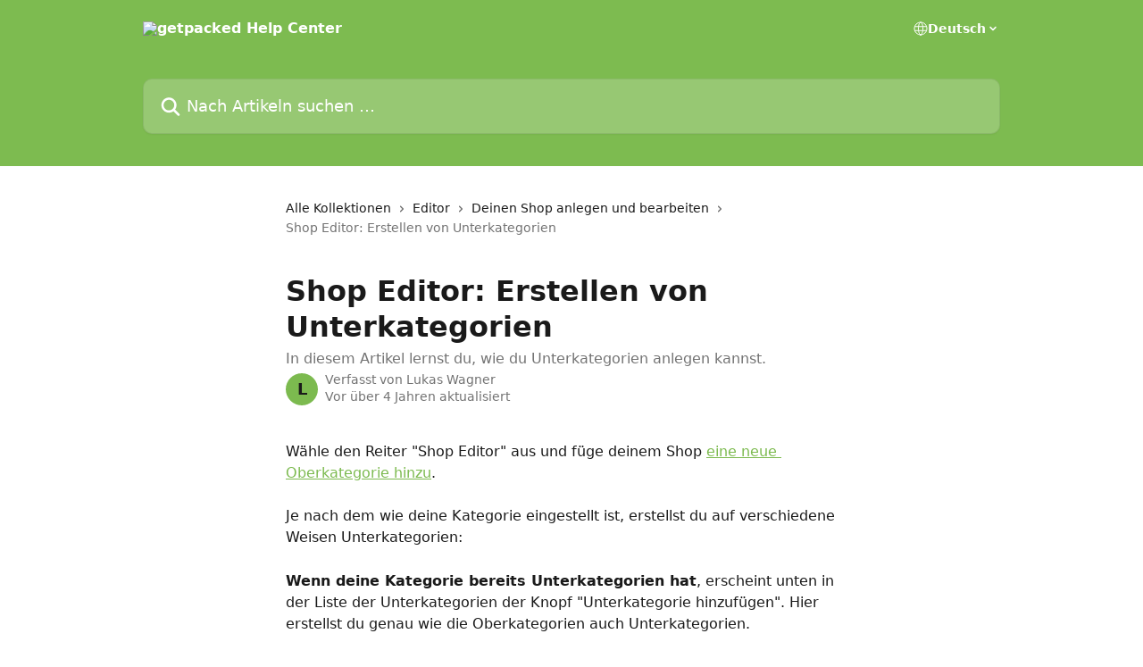

--- FILE ---
content_type: text/html; charset=utf-8
request_url: https://intercom.help/getpacked/de/articles/4957857-shop-editor-erstellen-von-unterkategorien
body_size: 13198
content:
<!DOCTYPE html><html lang="de"><head><meta charSet="utf-8" data-next-head=""/><title data-next-head="">Shop Editor: Erstellen von Unterkategorien | getpacked Help Center</title><meta property="og:title" content="Shop Editor: Erstellen von Unterkategorien | getpacked Help Center" data-next-head=""/><meta name="twitter:title" content="Shop Editor: Erstellen von Unterkategorien | getpacked Help Center" data-next-head=""/><meta property="og:description" content="In diesem Artikel lernst du, wie du Unterkategorien anlegen kannst." data-next-head=""/><meta name="twitter:description" content="In diesem Artikel lernst du, wie du Unterkategorien anlegen kannst." data-next-head=""/><meta name="description" content="In diesem Artikel lernst du, wie du Unterkategorien anlegen kannst." data-next-head=""/><meta property="og:type" content="article" data-next-head=""/><meta name="robots" content="all" data-next-head=""/><meta name="viewport" content="width=device-width, initial-scale=1" data-next-head=""/><link href="https://intercom.help/getpacked/assets/favicon" rel="icon" data-next-head=""/><link rel="canonical" href="https://intercom.help/getpacked/de/articles/4957857-shop-editor-erstellen-von-unterkategorien" data-next-head=""/><link rel="alternate" href="https://intercom.help/getpacked/de/articles/4957857-shop-editor-erstellen-von-unterkategorien" hrefLang="de" data-next-head=""/><link rel="alternate" href="https://intercom.help/getpacked/de/articles/4957857-shop-editor-erstellen-von-unterkategorien" hrefLang="x-default" data-next-head=""/><link nonce="g4n/OZyMswkeuny7cNU14SJu1oLEAu1gE0ZorQ+m8CU=" rel="preload" href="https://static.intercomassets.com/_next/static/css/3141721a1e975790.css" as="style"/><link nonce="g4n/OZyMswkeuny7cNU14SJu1oLEAu1gE0ZorQ+m8CU=" rel="stylesheet" href="https://static.intercomassets.com/_next/static/css/3141721a1e975790.css" data-n-g=""/><noscript data-n-css="g4n/OZyMswkeuny7cNU14SJu1oLEAu1gE0ZorQ+m8CU="></noscript><script defer="" nonce="g4n/OZyMswkeuny7cNU14SJu1oLEAu1gE0ZorQ+m8CU=" nomodule="" src="https://static.intercomassets.com/_next/static/chunks/polyfills-42372ed130431b0a.js"></script><script defer="" src="https://static.intercomassets.com/_next/static/chunks/7506.a4d4b38169fb1abb.js" nonce="g4n/OZyMswkeuny7cNU14SJu1oLEAu1gE0ZorQ+m8CU="></script><script src="https://static.intercomassets.com/_next/static/chunks/webpack-d3c2ad680b6bebc6.js" nonce="g4n/OZyMswkeuny7cNU14SJu1oLEAu1gE0ZorQ+m8CU=" defer=""></script><script src="https://static.intercomassets.com/_next/static/chunks/framework-1f1b8d38c1d86c61.js" nonce="g4n/OZyMswkeuny7cNU14SJu1oLEAu1gE0ZorQ+m8CU=" defer=""></script><script src="https://static.intercomassets.com/_next/static/chunks/main-e24faf3b633b0eb4.js" nonce="g4n/OZyMswkeuny7cNU14SJu1oLEAu1gE0ZorQ+m8CU=" defer=""></script><script src="https://static.intercomassets.com/_next/static/chunks/pages/_app-4836a2a3e79a3766.js" nonce="g4n/OZyMswkeuny7cNU14SJu1oLEAu1gE0ZorQ+m8CU=" defer=""></script><script src="https://static.intercomassets.com/_next/static/chunks/d0502abb-aa607f45f5026044.js" nonce="g4n/OZyMswkeuny7cNU14SJu1oLEAu1gE0ZorQ+m8CU=" defer=""></script><script src="https://static.intercomassets.com/_next/static/chunks/6190-ef428f6633b5a03f.js" nonce="g4n/OZyMswkeuny7cNU14SJu1oLEAu1gE0ZorQ+m8CU=" defer=""></script><script src="https://static.intercomassets.com/_next/static/chunks/5729-6d79ddfe1353a77c.js" nonce="g4n/OZyMswkeuny7cNU14SJu1oLEAu1gE0ZorQ+m8CU=" defer=""></script><script src="https://static.intercomassets.com/_next/static/chunks/2384-242e4a028ba58b01.js" nonce="g4n/OZyMswkeuny7cNU14SJu1oLEAu1gE0ZorQ+m8CU=" defer=""></script><script src="https://static.intercomassets.com/_next/static/chunks/4835-9db7cd232aae5617.js" nonce="g4n/OZyMswkeuny7cNU14SJu1oLEAu1gE0ZorQ+m8CU=" defer=""></script><script src="https://static.intercomassets.com/_next/static/chunks/2735-6fafbb9ff4abfca1.js" nonce="g4n/OZyMswkeuny7cNU14SJu1oLEAu1gE0ZorQ+m8CU=" defer=""></script><script src="https://static.intercomassets.com/_next/static/chunks/pages/%5BhelpCenterIdentifier%5D/%5Blocale%5D/articles/%5BarticleSlug%5D-0426bb822f2fd459.js" nonce="g4n/OZyMswkeuny7cNU14SJu1oLEAu1gE0ZorQ+m8CU=" defer=""></script><script src="https://static.intercomassets.com/_next/static/-CWjWTQvdPb6SB3S45uLC/_buildManifest.js" nonce="g4n/OZyMswkeuny7cNU14SJu1oLEAu1gE0ZorQ+m8CU=" defer=""></script><script src="https://static.intercomassets.com/_next/static/-CWjWTQvdPb6SB3S45uLC/_ssgManifest.js" nonce="g4n/OZyMswkeuny7cNU14SJu1oLEAu1gE0ZorQ+m8CU=" defer=""></script><meta name="sentry-trace" content="90f7a8678e1b6f95ac147765366f5a28-773e67bad454305d-0"/><meta name="baggage" content="sentry-environment=production,sentry-release=615059e7e8857b6056b131991cc50aec3a9a766c,sentry-public_key=187f842308a64dea9f1f64d4b1b9c298,sentry-trace_id=90f7a8678e1b6f95ac147765366f5a28,sentry-org_id=2129,sentry-sampled=false,sentry-sample_rand=0.7438998390195494,sentry-sample_rate=0"/><style id="__jsx-53505447">:root{--body-bg: rgb(255, 255, 255);
--body-image: none;
--body-bg-rgb: 255, 255, 255;
--body-border: rgb(230, 230, 230);
--body-primary-color: #1a1a1a;
--body-secondary-color: #737373;
--body-reaction-bg: rgb(242, 242, 242);
--body-reaction-text-color: rgb(64, 64, 64);
--body-toc-active-border: #737373;
--body-toc-inactive-border: #f2f2f2;
--body-toc-inactive-color: #737373;
--body-toc-active-font-weight: 400;
--body-table-border: rgb(204, 204, 204);
--body-color: hsl(0, 0%, 0%);
--footer-bg: rgb(255, 255, 255);
--footer-image: none;
--footer-border: rgb(230, 230, 230);
--footer-color: hsl(211, 10%, 61%);
--header-bg: rgb(125, 187, 80);
--header-image: none;
--header-color: hsl(0, 0%, 100%);
--collection-card-bg: rgb(255, 255, 255);
--collection-card-image: none;
--collection-card-color: hsl(95, 44%, 52%);
--card-bg: rgb(255, 255, 255);
--card-border-color: rgb(230, 230, 230);
--card-border-inner-radius: 6px;
--card-border-radius: 8px;
--card-shadow: 0 1px 2px 0 rgb(0 0 0 / 0.05);
--search-bar-border-radius: 10px;
--search-bar-width: 100%;
--ticket-blue-bg-color: #dce1f9;
--ticket-blue-text-color: #334bfa;
--ticket-green-bg-color: #d7efdc;
--ticket-green-text-color: #0f7134;
--ticket-orange-bg-color: #ffebdb;
--ticket-orange-text-color: #b24d00;
--ticket-red-bg-color: #ffdbdb;
--ticket-red-text-color: #df2020;
--header-height: 245px;
--header-subheader-background-color: ;
--header-subheader-font-color: ;
--content-block-color: hsl(0, 0%, 0%);
--content-block-button-color: hsl(0, 0%, 0%);
--content-block-button-radius: nullpx;
--primary-color: hsl(95, 44%, 52%);
--primary-color-alpha-10: hsla(95, 44%, 52%, 0.1);
--primary-color-alpha-60: hsla(95, 44%, 52%, 0.6);
--text-on-primary-color: #1a1a1a}</style><style id="__jsx-1611979459">:root{--font-family-primary: system-ui, "Segoe UI", "Roboto", "Helvetica", "Arial", sans-serif, "Apple Color Emoji", "Segoe UI Emoji", "Segoe UI Symbol"}</style><style id="__jsx-2466147061">:root{--font-family-secondary: system-ui, "Segoe UI", "Roboto", "Helvetica", "Arial", sans-serif, "Apple Color Emoji", "Segoe UI Emoji", "Segoe UI Symbol"}</style><style id="__jsx-cf6f0ea00fa5c760">.fade-background.jsx-cf6f0ea00fa5c760{background:radial-gradient(333.38%100%at 50%0%,rgba(var(--body-bg-rgb),0)0%,rgba(var(--body-bg-rgb),.00925356)11.67%,rgba(var(--body-bg-rgb),.0337355)21.17%,rgba(var(--body-bg-rgb),.0718242)28.85%,rgba(var(--body-bg-rgb),.121898)35.03%,rgba(var(--body-bg-rgb),.182336)40.05%,rgba(var(--body-bg-rgb),.251516)44.25%,rgba(var(--body-bg-rgb),.327818)47.96%,rgba(var(--body-bg-rgb),.409618)51.51%,rgba(var(--body-bg-rgb),.495297)55.23%,rgba(var(--body-bg-rgb),.583232)59.47%,rgba(var(--body-bg-rgb),.671801)64.55%,rgba(var(--body-bg-rgb),.759385)70.81%,rgba(var(--body-bg-rgb),.84436)78.58%,rgba(var(--body-bg-rgb),.9551)88.2%,rgba(var(--body-bg-rgb),1)100%),var(--header-image),var(--header-bg);background-size:cover;background-position-x:center}</style><style id="__jsx-4bed0c08ce36899e">.article_body a:not(.intercom-h2b-button){color:var(--primary-color)}article a.intercom-h2b-button{background-color:var(--primary-color);border:0}.zendesk-article table{overflow-x:scroll!important;display:block!important;height:auto!important}.intercom-interblocks-unordered-nested-list ul,.intercom-interblocks-ordered-nested-list ol{margin-top:16px;margin-bottom:16px}.intercom-interblocks-unordered-nested-list ul .intercom-interblocks-unordered-nested-list ul,.intercom-interblocks-unordered-nested-list ul .intercom-interblocks-ordered-nested-list ol,.intercom-interblocks-ordered-nested-list ol .intercom-interblocks-ordered-nested-list ol,.intercom-interblocks-ordered-nested-list ol .intercom-interblocks-unordered-nested-list ul{margin-top:0;margin-bottom:0}.intercom-interblocks-image a:focus{outline-offset:3px}</style></head><body><div id="__next"><div dir="ltr" class="h-full w-full"><a href="#main-content" class="sr-only font-bold text-header-color focus:not-sr-only focus:absolute focus:left-4 focus:top-4 focus:z-50" aria-roledescription="Link, drücken Sie Control-Option-Pfeil-rechts, um zu beenden">Zum Hauptinhalt springen</a><main class="header__lite"><header id="header" data-testid="header" class="jsx-cf6f0ea00fa5c760 flex flex-col text-header-color"><div class="jsx-cf6f0ea00fa5c760 relative flex grow flex-col mb-9 bg-header-bg bg-header-image bg-cover bg-center pb-9"><div id="sr-announcement" aria-live="polite" class="jsx-cf6f0ea00fa5c760 sr-only"></div><div class="jsx-cf6f0ea00fa5c760 flex h-full flex-col items-center marker:shrink-0"><section class="relative flex w-full flex-col mb-6 pb-6"><div class="header__meta_wrapper flex justify-center px-5 pt-6 leading-none sm:px-10"><div class="flex items-center w-240" data-testid="subheader-container"><div class="mo__body header__site_name"><div class="header__logo"><a href="/getpacked/de/"><img src="https://downloads.intercomcdn.com/i/o/209594/456f4e0173f0bdfe3c491a3e/a5a42c7e6252aba9336ac581b6665bc8.png" height="141" alt="getpacked Help Center"/></a></div></div><div><div class="flex items-center font-semibold"><div class="flex items-center md:hidden" data-testid="small-screen-children"><button class="flex items-center border-none bg-transparent px-1.5" data-testid="hamburger-menu-button" aria-label="Menü öffnen"><svg width="24" height="24" viewBox="0 0 16 16" xmlns="http://www.w3.org/2000/svg" class="fill-current"><path d="M1.86861 2C1.38889 2 1 2.3806 1 2.85008C1 3.31957 1.38889 3.70017 1.86861 3.70017H14.1314C14.6111 3.70017 15 3.31957 15 2.85008C15 2.3806 14.6111 2 14.1314 2H1.86861Z"></path><path d="M1 8C1 7.53051 1.38889 7.14992 1.86861 7.14992H14.1314C14.6111 7.14992 15 7.53051 15 8C15 8.46949 14.6111 8.85008 14.1314 8.85008H1.86861C1.38889 8.85008 1 8.46949 1 8Z"></path><path d="M1 13.1499C1 12.6804 1.38889 12.2998 1.86861 12.2998H14.1314C14.6111 12.2998 15 12.6804 15 13.1499C15 13.6194 14.6111 14 14.1314 14H1.86861C1.38889 14 1 13.6194 1 13.1499Z"></path></svg></button><div class="fixed right-0 top-0 z-50 h-full w-full hidden" data-testid="hamburger-menu"><div class="flex h-full w-full justify-end bg-black bg-opacity-30"><div class="flex h-fit w-full flex-col bg-white opacity-100 sm:h-full sm:w-1/2"><button class="text-body-font flex items-center self-end border-none bg-transparent pr-6 pt-6" data-testid="hamburger-menu-close-button" aria-label="Menü schließen"><svg width="24" height="24" viewBox="0 0 16 16" xmlns="http://www.w3.org/2000/svg"><path d="M3.5097 3.5097C3.84165 3.17776 4.37984 3.17776 4.71178 3.5097L7.99983 6.79775L11.2879 3.5097C11.6198 3.17776 12.158 3.17776 12.49 3.5097C12.8219 3.84165 12.8219 4.37984 12.49 4.71178L9.20191 7.99983L12.49 11.2879C12.8219 11.6198 12.8219 12.158 12.49 12.49C12.158 12.8219 11.6198 12.8219 11.2879 12.49L7.99983 9.20191L4.71178 12.49C4.37984 12.8219 3.84165 12.8219 3.5097 12.49C3.17776 12.158 3.17776 11.6198 3.5097 11.2879L6.79775 7.99983L3.5097 4.71178C3.17776 4.37984 3.17776 3.84165 3.5097 3.5097Z"></path></svg></button><nav class="flex flex-col pl-4 text-black"><div class="relative cursor-pointer has-[:focus]:outline"><select class="peer absolute z-10 block h-6 w-full cursor-pointer opacity-0 md:text-base" aria-label="Sprache ändern" id="language-selector"><option value="/getpacked/de/articles/4957857-shop-editor-erstellen-von-unterkategorien" class="text-black" selected="">Deutsch</option></select><div class="mb-10 ml-5 flex items-center gap-1 text-md hover:opacity-80 peer-hover:opacity-80 md:m-0 md:ml-3 md:text-base" aria-hidden="true"><svg id="locale-picker-globe" width="16" height="16" viewBox="0 0 16 16" fill="none" xmlns="http://www.w3.org/2000/svg" class="shrink-0" aria-hidden="true"><path d="M8 15C11.866 15 15 11.866 15 8C15 4.13401 11.866 1 8 1C4.13401 1 1 4.13401 1 8C1 11.866 4.13401 15 8 15Z" stroke="currentColor" stroke-linecap="round" stroke-linejoin="round"></path><path d="M8 15C9.39949 15 10.534 11.866 10.534 8C10.534 4.13401 9.39949 1 8 1C6.60051 1 5.466 4.13401 5.466 8C5.466 11.866 6.60051 15 8 15Z" stroke="currentColor" stroke-linecap="round" stroke-linejoin="round"></path><path d="M1.448 5.75989H14.524" stroke="currentColor" stroke-linecap="round" stroke-linejoin="round"></path><path d="M1.448 10.2402H14.524" stroke="currentColor" stroke-linecap="round" stroke-linejoin="round"></path></svg>Deutsch<svg id="locale-picker-arrow" width="16" height="16" viewBox="0 0 16 16" fill="none" xmlns="http://www.w3.org/2000/svg" class="shrink-0" aria-hidden="true"><path d="M5 6.5L8.00093 9.5L11 6.50187" stroke="currentColor" stroke-width="1.5" stroke-linecap="round" stroke-linejoin="round"></path></svg></div></div></nav></div></div></div></div><nav class="hidden items-center md:flex" data-testid="large-screen-children"><div class="relative cursor-pointer has-[:focus]:outline"><select class="peer absolute z-10 block h-6 w-full cursor-pointer opacity-0 md:text-base" aria-label="Sprache ändern" id="language-selector"><option value="/getpacked/de/articles/4957857-shop-editor-erstellen-von-unterkategorien" class="text-black" selected="">Deutsch</option></select><div class="mb-10 ml-5 flex items-center gap-1 text-md hover:opacity-80 peer-hover:opacity-80 md:m-0 md:ml-3 md:text-base" aria-hidden="true"><svg id="locale-picker-globe" width="16" height="16" viewBox="0 0 16 16" fill="none" xmlns="http://www.w3.org/2000/svg" class="shrink-0" aria-hidden="true"><path d="M8 15C11.866 15 15 11.866 15 8C15 4.13401 11.866 1 8 1C4.13401 1 1 4.13401 1 8C1 11.866 4.13401 15 8 15Z" stroke="currentColor" stroke-linecap="round" stroke-linejoin="round"></path><path d="M8 15C9.39949 15 10.534 11.866 10.534 8C10.534 4.13401 9.39949 1 8 1C6.60051 1 5.466 4.13401 5.466 8C5.466 11.866 6.60051 15 8 15Z" stroke="currentColor" stroke-linecap="round" stroke-linejoin="round"></path><path d="M1.448 5.75989H14.524" stroke="currentColor" stroke-linecap="round" stroke-linejoin="round"></path><path d="M1.448 10.2402H14.524" stroke="currentColor" stroke-linecap="round" stroke-linejoin="round"></path></svg>Deutsch<svg id="locale-picker-arrow" width="16" height="16" viewBox="0 0 16 16" fill="none" xmlns="http://www.w3.org/2000/svg" class="shrink-0" aria-hidden="true"><path d="M5 6.5L8.00093 9.5L11 6.50187" stroke="currentColor" stroke-width="1.5" stroke-linecap="round" stroke-linejoin="round"></path></svg></div></div></nav></div></div></div></div></section><section class="relative mx-5 flex h-full w-full flex-col items-center px-5 sm:px-10"><div class="flex h-full max-w-full flex-col w-240" data-testid="main-header-container"><div id="search-bar" class="relative w-full"><form action="/getpacked/de/" autoComplete="off"><div class="flex w-full flex-col"><div class="relative flex w-full sm:w-search-bar"><label for="search-input" class="sr-only">Nach Artikeln suchen …</label><input id="search-input" type="text" autoComplete="off" class="peer w-full rounded-search-bar border border-black-alpha-8 bg-white-alpha-20 p-4 ps-12 font-secondary text-lg text-header-color shadow-search-bar outline-none transition ease-linear placeholder:text-header-color hover:bg-white-alpha-27 hover:shadow-search-bar-hover focus:border-transparent focus:bg-white focus:text-black-10 focus:shadow-search-bar-focused placeholder:focus:text-black-45" placeholder="Nach Artikeln suchen …" name="q" aria-label="Nach Artikeln suchen …" value=""/><div class="absolute inset-y-0 start-0 flex items-center fill-header-color peer-focus-visible:fill-black-45 pointer-events-none ps-5"><svg width="22" height="21" viewBox="0 0 22 21" xmlns="http://www.w3.org/2000/svg" class="fill-inherit" aria-hidden="true"><path fill-rule="evenodd" clip-rule="evenodd" d="M3.27485 8.7001C3.27485 5.42781 5.92757 2.7751 9.19985 2.7751C12.4721 2.7751 15.1249 5.42781 15.1249 8.7001C15.1249 11.9724 12.4721 14.6251 9.19985 14.6251C5.92757 14.6251 3.27485 11.9724 3.27485 8.7001ZM9.19985 0.225098C4.51924 0.225098 0.724854 4.01948 0.724854 8.7001C0.724854 13.3807 4.51924 17.1751 9.19985 17.1751C11.0802 17.1751 12.8176 16.5627 14.2234 15.5265L19.0981 20.4013C19.5961 20.8992 20.4033 20.8992 20.9013 20.4013C21.3992 19.9033 21.3992 19.0961 20.9013 18.5981L16.0264 13.7233C17.0625 12.3176 17.6749 10.5804 17.6749 8.7001C17.6749 4.01948 13.8805 0.225098 9.19985 0.225098Z"></path></svg></div></div></div></form></div></div></section></div></div></header><div class="z-1 flex shrink-0 grow basis-auto justify-center px-5 sm:px-10"><section data-testid="main-content" id="main-content" class="max-w-full w-240"><section data-testid="article-section" class="section section__article"><div class="justify-center flex"><div class="relative z-3 w-full lg:max-w-160 "><div class="flex pb-6 max-md:pb-2 lg:max-w-160"><div tabindex="-1" class="focus:outline-none"><div class="flex flex-wrap items-baseline pb-4 text-base" tabindex="0" role="navigation" aria-label="Breadcrumb"><a href="/getpacked/de/" class="pr-2 text-body-primary-color no-underline hover:text-body-secondary-color">Alle Kollektionen</a><div class="pr-2" aria-hidden="true"><svg width="6" height="10" viewBox="0 0 6 10" class="block h-2 w-2 fill-body-secondary-color rtl:rotate-180" xmlns="http://www.w3.org/2000/svg"><path fill-rule="evenodd" clip-rule="evenodd" d="M0.648862 0.898862C0.316916 1.23081 0.316916 1.769 0.648862 2.10094L3.54782 4.9999L0.648862 7.89886C0.316916 8.23081 0.316917 8.769 0.648862 9.10094C0.980808 9.43289 1.519 9.43289 1.85094 9.10094L5.35094 5.60094C5.68289 5.269 5.68289 4.73081 5.35094 4.39886L1.85094 0.898862C1.519 0.566916 0.980807 0.566916 0.648862 0.898862Z"></path></svg></div><a href="https://intercom.help/getpacked/de/collections/2784265-editor" class="pr-2 text-body-primary-color no-underline hover:text-body-secondary-color" data-testid="breadcrumb-0">Editor</a><div class="pr-2" aria-hidden="true"><svg width="6" height="10" viewBox="0 0 6 10" class="block h-2 w-2 fill-body-secondary-color rtl:rotate-180" xmlns="http://www.w3.org/2000/svg"><path fill-rule="evenodd" clip-rule="evenodd" d="M0.648862 0.898862C0.316916 1.23081 0.316916 1.769 0.648862 2.10094L3.54782 4.9999L0.648862 7.89886C0.316916 8.23081 0.316917 8.769 0.648862 9.10094C0.980808 9.43289 1.519 9.43289 1.85094 9.10094L5.35094 5.60094C5.68289 5.269 5.68289 4.73081 5.35094 4.39886L1.85094 0.898862C1.519 0.566916 0.980807 0.566916 0.648862 0.898862Z"></path></svg></div><a href="https://intercom.help/getpacked/de/collections/2792539-deinen-shop-anlegen-und-bearbeiten" class="pr-2 text-body-primary-color no-underline hover:text-body-secondary-color" data-testid="breadcrumb-1">Deinen Shop anlegen und bearbeiten</a><div class="pr-2" aria-hidden="true"><svg width="6" height="10" viewBox="0 0 6 10" class="block h-2 w-2 fill-body-secondary-color rtl:rotate-180" xmlns="http://www.w3.org/2000/svg"><path fill-rule="evenodd" clip-rule="evenodd" d="M0.648862 0.898862C0.316916 1.23081 0.316916 1.769 0.648862 2.10094L3.54782 4.9999L0.648862 7.89886C0.316916 8.23081 0.316917 8.769 0.648862 9.10094C0.980808 9.43289 1.519 9.43289 1.85094 9.10094L5.35094 5.60094C5.68289 5.269 5.68289 4.73081 5.35094 4.39886L1.85094 0.898862C1.519 0.566916 0.980807 0.566916 0.648862 0.898862Z"></path></svg></div><div class="text-body-secondary-color">Shop Editor: Erstellen von Unterkategorien</div></div></div></div><div class=""><div class="article intercom-force-break"><div class="mb-10 max-lg:mb-6"><div class="flex flex-col gap-4"><div class="flex flex-col"><h1 class="mb-1 font-primary text-2xl font-bold leading-10 text-body-primary-color">Shop Editor: Erstellen von Unterkategorien</h1><div class="text-md font-normal leading-normal text-body-secondary-color"><p>In diesem Artikel lernst du, wie du Unterkategorien anlegen kannst.</p></div></div><div class="avatar"><div class="avatar__photo"><span class="inline-flex items-center justify-center rounded-full bg-primary text-lg font-bold leading-6 text-primary-text shadow-solid-2 shadow-body-bg [&amp;:nth-child(n+2)]:hidden lg:[&amp;:nth-child(n+2)]:inline-flex h-8 w-8 sm:h-9 sm:w-9"><span class="text-lg leading-6">L</span></span></div><div class="avatar__info -mt-0.5 text-base"><span class="text-body-secondary-color"><div>Verfasst von <span>Lukas Wagner</span></div> <!-- -->Vor über 4 Jahren aktualisiert</span></div></div></div></div><div class="jsx-4bed0c08ce36899e "><div class="jsx-4bed0c08ce36899e article_body"><article class="jsx-4bed0c08ce36899e "><div class="intercom-interblocks-paragraph no-margin intercom-interblocks-align-left"><p>Wähle den Reiter &quot;Shop Editor&quot; aus und füge deinem Shop <a href="https://intercom.help/getpacked/de/articles/4950836-der-shopeditor-erstellen-von-kategorien">eine neue Oberkategorie hinzu</a>. </p></div><div class="intercom-interblocks-paragraph no-margin intercom-interblocks-align-left"><p> </p></div><div class="intercom-interblocks-paragraph no-margin intercom-interblocks-align-left"><p>Je nach dem wie deine Kategorie eingestellt ist, erstellst du auf verschiedene Weisen Unterkategorien: </p></div><div class="intercom-interblocks-paragraph no-margin intercom-interblocks-align-left"><p> </p></div><div class="intercom-interblocks-paragraph no-margin intercom-interblocks-align-left"><p><b>Wenn deine Kategorie bereits Unterkategorien hat</b>, erscheint unten in der Liste der Unterkategorien der Knopf &quot;Unterkategorie hinzufügen&quot;. Hier erstellst du genau wie die Oberkategorien auch Unterkategorien. </p></div><div class="intercom-interblocks-paragraph no-margin intercom-interblocks-align-left"><p> </p></div><div class="intercom-interblocks-image intercom-interblocks-align-left"><a href="https://downloads.intercomcdn.com/i/o/396719847/5e966eef2be29891d0d68aed/image.png?expires=1769302800&amp;signature=7d480efaf0837d1452f36bad90bcb6b8fc555e7b3c43ebb791addaf0c3be378c&amp;req=dykhEch3lYVYFb4f3HP0gO9vNcmK%2BVpcc3CGW0%2FchiFb3xYI91oNJNKPo%2FdN%0Aa80q6P%2B673XJTFxbAQ%3D%3D%0A" target="_blank" rel="noreferrer nofollow noopener"><img src="https://downloads.intercomcdn.com/i/o/396719847/5e966eef2be29891d0d68aed/image.png?expires=1769302800&amp;signature=7d480efaf0837d1452f36bad90bcb6b8fc555e7b3c43ebb791addaf0c3be378c&amp;req=dykhEch3lYVYFb4f3HP0gO9vNcmK%2BVpcc3CGW0%2FchiFb3xYI91oNJNKPo%2FdN%0Aa80q6P%2B673XJTFxbAQ%3D%3D%0A" width="443" height="299"/></a></div><div class="intercom-interblocks-paragraph no-margin intercom-interblocks-align-left"><p><b>Wenn deine Kategorie noch keine Unterkategorien hat</b>, und auch noch keine Produkte hat (wenn doch, dann kann sie keine Unterkategorien mehr haben, verschiebe die Produkte erst), dann erscheint ein &quot;+&quot; Knopf auf der Kategorie. dieser Startet das Setzen neuer Unterkategorien. </p></div><div class="intercom-interblocks-paragraph no-margin intercom-interblocks-align-left"><p> </p></div><div class="intercom-interblocks-image intercom-interblocks-align-left"><a href="https://downloads.intercomcdn.com/i/o/396721002/fb91974c347f27a23b5d0797/image.png?expires=1769302800&amp;signature=265952d9c69a98e8b97d4515a7751967304fd1589dbfb9d24d6d6a01a63145a2&amp;req=dykhEct%2FnYFdFb4f3HP0gFtLjKGBwR5cCysUJnlSk4n3gcwmqYr%2BpVAXiFlE%0AO%2Bvf6Htde2qK7DZ8WQ%3D%3D%0A" target="_blank" rel="noreferrer nofollow noopener"><img src="https://downloads.intercomcdn.com/i/o/396721002/fb91974c347f27a23b5d0797/image.png?expires=1769302800&amp;signature=265952d9c69a98e8b97d4515a7751967304fd1589dbfb9d24d6d6a01a63145a2&amp;req=dykhEct%2FnYFdFb4f3HP0gFtLjKGBwR5cCysUJnlSk4n3gcwmqYr%2BpVAXiFlE%0AO%2Bvf6Htde2qK7DZ8WQ%3D%3D%0A" width="433" height="65"/></a></div><div class="intercom-interblocks-paragraph no-margin intercom-interblocks-align-left"><p><b>Immer klappt: </b>Nimm eine Kategorie mit einem Mausklick auf</p></div><div class="intercom-interblocks-image intercom-interblocks-align-left"><a href="https://downloads.intercomcdn.com/i/o/396721506/b543e30093fa11e998ee02ff/image.png?expires=1769302800&amp;signature=1ef45cf7fd93803cac6903448dcf4c5fcf7040293339c5eb05516362e4e754dc&amp;req=dykhEct%2FmIFZFb4f3HP0gIMLp2aT0JFNiCcONdS5lRO8iXt%2FOcSh6LEI2OuK%0ATxITIIfIjjkuYRBj1w%3D%3D%0A" target="_blank" rel="noreferrer nofollow noopener"><img src="https://downloads.intercomcdn.com/i/o/396721506/b543e30093fa11e998ee02ff/image.png?expires=1769302800&amp;signature=1ef45cf7fd93803cac6903448dcf4c5fcf7040293339c5eb05516362e4e754dc&amp;req=dykhEct%2FmIFZFb4f3HP0gIMLp2aT0JFNiCcONdS5lRO8iXt%2FOcSh6LEI2OuK%0ATxITIIfIjjkuYRBj1w%3D%3D%0A" width="29" height="37"/></a></div><div class="intercom-interblocks-paragraph no-margin intercom-interblocks-align-left"><p>auf (lass die Maustaste dabei gedrückt) und verschiebe die Kategorie an den Ort, wo sie sein soll. Neue Verschachtelungen sind hier auch möglich. Auf Kategorien die noch komplett leer sind, kannst du die Kategorie auch fallen lassen um sie als Unterkategorie zu setzten. </p></div></article></div></div></div></div><div class="intercom-reaction-picker -mb-4 -ml-4 -mr-4 mt-6 rounded-card sm:-mb-2 sm:-ml-1 sm:-mr-1 sm:mt-8" role="group" aria-label="Feedback-Formular"><div class="intercom-reaction-prompt">Hat dies deine Frage beantwortet?</div><div class="intercom-reactions-container"><button class="intercom-reaction" aria-label="Enttäuschte Reaktion" tabindex="0" data-reaction-text="disappointed" aria-pressed="false"><span title="Enttäuscht">😞</span></button><button class="intercom-reaction" aria-label="Neutrale Reaktion" tabindex="0" data-reaction-text="neutral" aria-pressed="false"><span title="Neutral">😐</span></button><button class="intercom-reaction" aria-label="Smiley-Reaktion" tabindex="0" data-reaction-text="smiley" aria-pressed="false"><span title="Smiley">😃</span></button></div></div></div></div></section></section></div><footer id="footer" class="mt-24 shrink-0 bg-footer-bg px-0 py-12 text-left text-base text-footer-color"><div class="shrink-0 grow basis-auto px-5 sm:px-10"><div class="mx-auto max-w-240 sm:w-auto"><div><div class="text-center" data-testid="simple-footer-layout"><div class="align-middle text-lg text-footer-color"><a class="no-underline" href="/getpacked/de/"><img data-testid="logo-img" src="https://downloads.intercomcdn.com/i/o/209594/456f4e0173f0bdfe3c491a3e/a5a42c7e6252aba9336ac581b6665bc8.png" alt="getpacked Help Center" class="max-h-8 contrast-80 inline"/></a></div><div class="mt-10" data-testid="simple-footer-links"><div class="flex flex-row justify-center"><span><ul data-testid="custom-links" class="mb-4 p-0" id="custom-links"><li class="mx-3 inline-block list-none"><a target="_blank" href="https://getpacked.de/" rel="nofollow noreferrer noopener" data-testid="footer-custom-link-0" class="no-underline">Website</a></li></ul></span></div><ul data-testid="social-links" class="flex flex-wrap items-center gap-4 p-0 justify-center" id="social-links"><li class="list-none align-middle"><a target="_blank" href="https://www.facebook.com/getpackedapp" rel="nofollow noreferrer noopener" data-testid="footer-social-link-0" class="no-underline"><img src="https://intercom.help/getpacked/assets/svg/icon:social-facebook/909aa5" alt="" aria-label="https://www.facebook.com/getpackedapp" width="16" height="16" loading="lazy" data-testid="social-icon-facebook"/></a></li><li class="list-none align-middle"><a target="_blank" href="https://www.twitter.com/getpackedapp" rel="nofollow noreferrer noopener" data-testid="footer-social-link-1" class="no-underline"><img src="https://intercom.help/getpacked/assets/svg/icon:social-twitter/909aa5" alt="" aria-label="https://www.twitter.com/getpackedapp" width="16" height="16" loading="lazy" data-testid="social-icon-twitter"/></a></li><li class="list-none align-middle"><a target="_blank" href="https://www.linkedin.com//company/getpacked" rel="nofollow noreferrer noopener" data-testid="footer-social-link-2" class="no-underline"><img src="https://intercom.help/getpacked/assets/svg/icon:social-linkedin/909aa5" alt="" aria-label="https://www.linkedin.com//company/getpacked" width="16" height="16" loading="lazy" data-testid="social-icon-linkedin"/></a></li></ul></div><div class="mt-10 flex justify-center"><div class="flex items-center text-sm" data-testid="intercom-advert-branding"><svg width="14" height="14" viewBox="0 0 16 16" fill="none" xmlns="http://www.w3.org/2000/svg"><title>Intercom</title><g clip-path="url(#clip0_1870_86937)"><path d="M14 0H2C0.895 0 0 0.895 0 2V14C0 15.105 0.895 16 2 16H14C15.105 16 16 15.105 16 14V2C16 0.895 15.105 0 14 0ZM10.133 3.02C10.133 2.727 10.373 2.49 10.667 2.49C10.961 2.49 11.2 2.727 11.2 3.02V10.134C11.2 10.428 10.96 10.667 10.667 10.667C10.372 10.667 10.133 10.427 10.133 10.134V3.02ZM7.467 2.672C7.467 2.375 7.705 2.132 8 2.132C8.294 2.132 8.533 2.375 8.533 2.672V10.484C8.533 10.781 8.293 11.022 8 11.022C7.705 11.022 7.467 10.782 7.467 10.484V2.672ZM4.8 3.022C4.8 2.727 5.04 2.489 5.333 2.489C5.628 2.489 5.867 2.726 5.867 3.019V10.133C5.867 10.427 5.627 10.666 5.333 10.666C5.039 10.666 4.8 10.426 4.8 10.133V3.02V3.022ZM2.133 4.088C2.133 3.792 2.373 3.554 2.667 3.554C2.961 3.554 3.2 3.792 3.2 4.087V8.887C3.2 9.18 2.96 9.419 2.667 9.419C2.372 9.419 2.133 9.179 2.133 8.886V4.086V4.088ZM13.68 12.136C13.598 12.206 11.622 13.866 8 13.866C4.378 13.866 2.402 12.206 2.32 12.136C2.096 11.946 2.07 11.608 2.262 11.384C2.452 11.161 2.789 11.134 3.012 11.324C3.044 11.355 4.808 12.8 8 12.8C11.232 12.8 12.97 11.343 12.986 11.328C13.209 11.138 13.546 11.163 13.738 11.386C13.93 11.61 13.904 11.946 13.68 12.138V12.136ZM13.867 8.886C13.867 9.181 13.627 9.42 13.333 9.42C13.039 9.42 12.8 9.18 12.8 8.887V4.087C12.8 3.791 13.04 3.553 13.333 3.553C13.628 3.553 13.867 3.791 13.867 4.086V8.886Z" class="fill-current"></path></g><defs><clipPath id="clip0_1870_86937"><rect width="16" height="16" fill="none"></rect></clipPath></defs></svg><a href="https://www.intercom.com/intercom-link?company=getpacked&amp;solution=customer-support&amp;utm_campaign=intercom-link&amp;utm_content=We+run+on+Intercom&amp;utm_medium=help-center&amp;utm_referrer=https%3A%2F%2Fintercom.help%2Fgetpacked%2Fde%2Farticles%2F4957857-shop-editor-erstellen-von-unterkategorien&amp;utm_source=desktop-web" class="pl-2 align-middle no-underline">Wir nutzen Intercom</a></div></div><div class="flex justify-center"><div class="mt-2"><a href="https://www.intercom.com/dsa-report-form" target="_blank" rel="nofollow noreferrer noopener" class="no-underline" data-testid="report-content-link">Report Content</a></div></div></div></div></div></div></footer></main></div></div><script id="__NEXT_DATA__" type="application/json" nonce="g4n/OZyMswkeuny7cNU14SJu1oLEAu1gE0ZorQ+m8CU=">{"props":{"pageProps":{"app":{"id":"owrlmm16","messengerUrl":"https://widget.intercom.io/widget/owrlmm16","name":"getpacked","poweredByIntercomUrl":"https://www.intercom.com/intercom-link?company=getpacked\u0026solution=customer-support\u0026utm_campaign=intercom-link\u0026utm_content=We+run+on+Intercom\u0026utm_medium=help-center\u0026utm_referrer=https%3A%2F%2Fintercom.help%2Fgetpacked%2Fde%2Farticles%2F4957857-shop-editor-erstellen-von-unterkategorien\u0026utm_source=desktop-web","features":{"consentBannerBeta":false,"customNotFoundErrorMessage":false,"disableFontPreloading":false,"disableNoMarginClassTransformation":false,"finOnHelpCenter":false,"hideIconsWithBackgroundImages":false,"messengerCustomFonts":false}},"helpCenterSite":{"customDomain":null,"defaultLocale":"de","disableBranding":false,"externalLoginName":null,"externalLoginUrl":null,"footerContactDetails":null,"footerLinks":{"custom":[{"id":19249,"help_center_site_id":1160683,"title":"Website","url":"https://getpacked.de/","sort_order":1,"link_location":"footer","site_link_group_id":8460}],"socialLinks":[{"iconUrl":"https://intercom.help/getpacked/assets/svg/icon:social-facebook","provider":"facebook","url":"https://www.facebook.com/getpackedapp"},{"iconUrl":"https://intercom.help/getpacked/assets/svg/icon:social-twitter","provider":"twitter","url":"https://www.twitter.com/getpackedapp"},{"iconUrl":"https://intercom.help/getpacked/assets/svg/icon:social-linkedin","provider":"linkedin","url":"https://www.linkedin.com//company/getpacked"}],"linkGroups":[{"title":null,"links":[{"title":"Website","url":"https://getpacked.de/"}]}]},"headerLinks":[],"homeCollectionCols":1,"googleAnalyticsTrackingId":null,"googleTagManagerId":null,"pathPrefixForCustomDomain":null,"seoIndexingEnabled":true,"helpCenterId":1160683,"url":"https://intercom.help/getpacked","customizedFooterTextContent":null,"consentBannerConfig":null,"canInjectCustomScripts":false,"scriptSection":1,"customScriptFilesExist":false},"localeLinks":[{"id":"de","absoluteUrl":"https://intercom.help/getpacked/de/articles/4957857-shop-editor-erstellen-von-unterkategorien","available":true,"name":"Deutsch","selected":true,"url":"/getpacked/de/articles/4957857-shop-editor-erstellen-von-unterkategorien"}],"requestContext":{"articleSource":null,"academy":false,"canonicalUrl":"https://intercom.help/getpacked/de/articles/4957857-shop-editor-erstellen-von-unterkategorien","headerless":false,"isDefaultDomainRequest":true,"nonce":"g4n/OZyMswkeuny7cNU14SJu1oLEAu1gE0ZorQ+m8CU=","rootUrl":"/getpacked/de/","sheetUserCipher":null,"type":"help-center"},"theme":{"color":"7dbb50","siteName":"getpacked Help Center","headline":"","headerFontColor":"FFFFFF","logo":"https://downloads.intercomcdn.com/i/o/209594/456f4e0173f0bdfe3c491a3e/a5a42c7e6252aba9336ac581b6665bc8.png","logoHeight":"141","header":null,"favicon":"https://intercom.help/getpacked/assets/favicon","locale":"de","homeUrl":"https://getpacked.de/","social":null,"urlPrefixForDefaultDomain":"https://intercom.help/getpacked","customDomain":null,"customDomainUsesSsl":false,"customizationOptions":{"customizationType":1,"header":{"backgroundColor":"#7dbb50","fontColor":"#FFFFFF","fadeToEdge":null,"backgroundGradient":null,"backgroundImageId":null,"backgroundImageUrl":null},"body":{"backgroundColor":null,"fontColor":null,"fadeToEdge":null,"backgroundGradient":null,"backgroundImageId":null},"footer":{"backgroundColor":null,"fontColor":null,"fadeToEdge":null,"backgroundGradient":null,"backgroundImageId":null,"showRichTextField":null},"layout":{"homePage":{"blocks":[{"type":"tickets-portal-link","enabled":false},{"type":"collection-list","template":0,"columns":1}]},"collectionsPage":{"showArticleDescriptions":null},"articlePage":{},"searchPage":{}},"collectionCard":{"global":{"backgroundColor":null,"fontColor":null,"fadeToEdge":null,"backgroundGradient":null,"backgroundImageId":null,"showIcons":null,"backgroundImageUrl":null},"collections":null},"global":{"font":{"customFontFaces":[],"primary":null,"secondary":null},"componentStyle":{"card":{"type":null,"borderRadius":null}},"namedComponents":{"header":{"subheader":{"enabled":null,"style":{"backgroundColor":null,"fontColor":null}},"style":{"height":null,"align":null,"justify":null}},"searchBar":{"style":{"width":null,"borderRadius":null}},"footer":{"type":0}},"brand":{"colors":[],"websiteUrl":""}},"contentBlock":{"blockStyle":{"backgroundColor":null,"fontColor":null,"fadeToEdge":null,"backgroundGradient":null,"backgroundImageId":null,"backgroundImageUrl":null},"buttonOptions":{"backgroundColor":null,"fontColor":null,"borderRadius":null},"isFullWidth":null}},"helpCenterName":"getpacked Help Center","footerLogo":"https://downloads.intercomcdn.com/i/o/209594/456f4e0173f0bdfe3c491a3e/a5a42c7e6252aba9336ac581b6665bc8.png","footerLogoHeight":"141","localisedInformation":{"contentBlock":null}},"user":{"userId":"16031030-0058-42a0-a3bd-d8cdddfb1f7b","role":"visitor_role","country_code":null},"articleContent":{"articleId":"4957857","author":{"avatar":null,"name":"Lukas Wagner","first_name":"Lukas","avatar_shape":"circle"},"blocks":[{"type":"paragraph","text":"Wähle den Reiter \"Shop Editor\" aus und füge deinem Shop \u003ca href=\"https://intercom.help/getpacked/de/articles/4950836-der-shopeditor-erstellen-von-kategorien\"\u003eeine neue Oberkategorie hinzu\u003c/a\u003e. ","class":"no-margin"},{"type":"paragraph","text":" ","class":"no-margin"},{"type":"paragraph","text":"Je nach dem wie deine Kategorie eingestellt ist, erstellst du auf verschiedene Weisen Unterkategorien: ","class":"no-margin"},{"type":"paragraph","text":" ","class":"no-margin"},{"type":"paragraph","text":"\u003cb\u003eWenn deine Kategorie bereits Unterkategorien hat\u003c/b\u003e, erscheint unten in der Liste der Unterkategorien der Knopf \"Unterkategorie hinzufügen\". Hier erstellst du genau wie die Oberkategorien auch Unterkategorien. ","class":"no-margin"},{"type":"paragraph","text":" ","class":"no-margin"},{"type":"image","url":"https://downloads.intercomcdn.com/i/o/396719847/5e966eef2be29891d0d68aed/image.png?expires=1769302800\u0026signature=7d480efaf0837d1452f36bad90bcb6b8fc555e7b3c43ebb791addaf0c3be378c\u0026req=dykhEch3lYVYFb4f3HP0gO9vNcmK%2BVpcc3CGW0%2FchiFb3xYI91oNJNKPo%2FdN%0Aa80q6P%2B673XJTFxbAQ%3D%3D%0A","width":443,"height":299},{"type":"paragraph","text":"\u003cb\u003eWenn deine Kategorie noch keine Unterkategorien hat\u003c/b\u003e, und auch noch keine Produkte hat (wenn doch, dann kann sie keine Unterkategorien mehr haben, verschiebe die Produkte erst), dann erscheint ein \"+\" Knopf auf der Kategorie. dieser Startet das Setzen neuer Unterkategorien. ","class":"no-margin"},{"type":"paragraph","text":" ","class":"no-margin"},{"type":"image","url":"https://downloads.intercomcdn.com/i/o/396721002/fb91974c347f27a23b5d0797/image.png?expires=1769302800\u0026signature=265952d9c69a98e8b97d4515a7751967304fd1589dbfb9d24d6d6a01a63145a2\u0026req=dykhEct%2FnYFdFb4f3HP0gFtLjKGBwR5cCysUJnlSk4n3gcwmqYr%2BpVAXiFlE%0AO%2Bvf6Htde2qK7DZ8WQ%3D%3D%0A","width":433,"height":65},{"type":"paragraph","text":"\u003cb\u003eImmer klappt: \u003c/b\u003eNimm eine Kategorie mit einem Mausklick auf","class":"no-margin"},{"type":"image","url":"https://downloads.intercomcdn.com/i/o/396721506/b543e30093fa11e998ee02ff/image.png?expires=1769302800\u0026signature=1ef45cf7fd93803cac6903448dcf4c5fcf7040293339c5eb05516362e4e754dc\u0026req=dykhEct%2FmIFZFb4f3HP0gIMLp2aT0JFNiCcONdS5lRO8iXt%2FOcSh6LEI2OuK%0ATxITIIfIjjkuYRBj1w%3D%3D%0A","width":29,"height":37},{"type":"paragraph","text":"auf (lass die Maustaste dabei gedrückt) und verschiebe die Kategorie an den Ort, wo sie sein soll. Neue Verschachtelungen sind hier auch möglich. Auf Kategorien die noch komplett leer sind, kannst du die Kategorie auch fallen lassen um sie als Unterkategorie zu setzten. ","class":"no-margin"}],"collectionId":"2792539","description":"In diesem Artikel lernst du, wie du Unterkategorien anlegen kannst.","id":"4451144","lastUpdated":"Vor über 4 Jahren aktualisiert","relatedArticles":null,"targetUserType":"everyone","title":"Shop Editor: Erstellen von Unterkategorien","showTableOfContents":false,"synced":false,"isStandaloneApp":false},"breadcrumbs":[{"url":"https://intercom.help/getpacked/de/collections/2784265-editor","name":"Editor"},{"url":"https://intercom.help/getpacked/de/collections/2792539-deinen-shop-anlegen-und-bearbeiten","name":"Deinen Shop anlegen und bearbeiten"}],"selectedReaction":null,"showReactions":true,"themeCSSCustomProperties":{"--body-bg":"rgb(255, 255, 255)","--body-image":"none","--body-bg-rgb":"255, 255, 255","--body-border":"rgb(230, 230, 230)","--body-primary-color":"#1a1a1a","--body-secondary-color":"#737373","--body-reaction-bg":"rgb(242, 242, 242)","--body-reaction-text-color":"rgb(64, 64, 64)","--body-toc-active-border":"#737373","--body-toc-inactive-border":"#f2f2f2","--body-toc-inactive-color":"#737373","--body-toc-active-font-weight":400,"--body-table-border":"rgb(204, 204, 204)","--body-color":"hsl(0, 0%, 0%)","--footer-bg":"rgb(255, 255, 255)","--footer-image":"none","--footer-border":"rgb(230, 230, 230)","--footer-color":"hsl(211, 10%, 61%)","--header-bg":"rgb(125, 187, 80)","--header-image":"none","--header-color":"hsl(0, 0%, 100%)","--collection-card-bg":"rgb(255, 255, 255)","--collection-card-image":"none","--collection-card-color":"hsl(95, 44%, 52%)","--card-bg":"rgb(255, 255, 255)","--card-border-color":"rgb(230, 230, 230)","--card-border-inner-radius":"6px","--card-border-radius":"8px","--card-shadow":"0 1px 2px 0 rgb(0 0 0 / 0.05)","--search-bar-border-radius":"10px","--search-bar-width":"100%","--ticket-blue-bg-color":"#dce1f9","--ticket-blue-text-color":"#334bfa","--ticket-green-bg-color":"#d7efdc","--ticket-green-text-color":"#0f7134","--ticket-orange-bg-color":"#ffebdb","--ticket-orange-text-color":"#b24d00","--ticket-red-bg-color":"#ffdbdb","--ticket-red-text-color":"#df2020","--header-height":"245px","--header-subheader-background-color":"","--header-subheader-font-color":"","--content-block-color":"hsl(0, 0%, 0%)","--content-block-button-color":"hsl(0, 0%, 0%)","--content-block-button-radius":"nullpx","--primary-color":"hsl(95, 44%, 52%)","--primary-color-alpha-10":"hsla(95, 44%, 52%, 0.1)","--primary-color-alpha-60":"hsla(95, 44%, 52%, 0.6)","--text-on-primary-color":"#1a1a1a"},"intl":{"defaultLocale":"de","locale":"de","messages":{"layout.skip_to_main_content":"Zum Hauptinhalt springen","layout.skip_to_main_content_exit":"Link, drücken Sie Control-Option-Pfeil-rechts, um zu beenden","article.attachment_icon":"Symbol: Anhang","article.related_articles":"Verwandte Artikel","article.written_by":"Verfasst von \u003cb\u003e{author}\u003c/b\u003e","article.table_of_contents":"Inhaltsübersicht","breadcrumb.all_collections":"Alle Kollektionen","breadcrumb.aria_label":"Breadcrumb","collection.article_count.one":"{count} Artikel","collection.article_count.other":"{count} Artikel","collection.articles_heading":"Artikel","collection.sections_heading":"Sammlungen","collection.written_by.one":"Verfasst von \u003cb\u003e{author}\u003c/b\u003e","collection.written_by.two":"Verfasst von \u003cb\u003e{author1}\u003c/b\u003e und \u003cb\u003e{author2}\u003c/b\u003e","collection.written_by.three":"Verfasst von \u003cb\u003e{author1}\u003c/b\u003e, \u003cb\u003e{author2}\u003c/b\u003e und \u003cb\u003e{author3}\u003c/b\u003e","collection.written_by.four":"Verfasst von \u003cb\u003e{author1}\u003c/b\u003e, \u003cb\u003e{author2}\u003c/b\u003e, \u003cb\u003e{author3}\u003c/b\u003e und 1 weiteren Person","collection.written_by.other":"Verfasst von \u003cb\u003e{author1}\u003c/b\u003e, \u003cb\u003e{author2}\u003c/b\u003e, \u003cb\u003e{author3}\u003c/b\u003e und {count} weiteren Personen","collection.by.one":"Von {author}","collection.by.two":"Von {author1} und 1 weiteren Person","collection.by.other":"Von {author1} und {count} weiteren Personen","collection.by.count_one":"1 Autor","collection.by.count_plural":"{count} Autoren","community_banner.tip":"Tipp","community_banner.label":"\u003cb\u003eBenötigen Sie weitere Hilfe?\u003c/b\u003e Holen Sie sich Unterstützung von unserem {link}","community_banner.link_label":"Community-Forum","community_banner.description":"Finden Sie Antworten und erhalten Sie Hilfe vom Intercom-Support und von Community-Experten","header.headline":"Ratschläge und Antworten vom {appName}-Team","header.menu.open":"Menü öffnen","header.menu.close":"Menü schließen","locale_picker.aria_label":"Sprache ändern","not_authorized.cta":"Sie können versuchen, uns eine Nachricht zu senden oder sich bei {link} anzumelden","not_found.title":"Hoppla! Diese Seite existiert nicht.","not_found.not_authorized":"Dieser Artikel kann nicht geladen werden. Möglicherweise müssen Sie sich zuerst anmelden.","not_found.try_searching":"Versuchen Sie, nach Ihrer Antwort zu suchen oder senden Sie uns einfach eine Nachricht.","tickets_portal_bad_request.title":"Kein Zugriff auf das Ticketportal","tickets_portal_bad_request.learn_more":"Mehr erfahren","tickets_portal_bad_request.send_a_message":"Bitte wenden Sie sich an Ihren Administrator.","no_articles.title":"Leeres Hilfe-Center","no_articles.no_articles":"Dieses Hilfe-Center enthält noch keine Artikel oder Kollektionen.","preview.invalid_preview":"Es ist keine Vorschau für {previewType} verfügbar","reaction_picker.did_this_answer_your_question":"Hat dies deine Frage beantwortet?","reaction_picker.feedback_form_label":"Feedback-Formular","reaction_picker.reaction.disappointed.title":"Enttäuscht","reaction_picker.reaction.disappointed.aria_label":"Enttäuschte Reaktion","reaction_picker.reaction.neutral.title":"Neutral","reaction_picker.reaction.neutral.aria_label":"Neutrale Reaktion","reaction_picker.reaction.smiley.title":"Smiley","reaction_picker.reaction.smiley.aria_label":"Smiley-Reaktion","search.box_placeholder_fin":"Eine Frage stellen","search.box_placeholder":"Nach Artikeln suchen …","search.clear_search":"Suchanfrage löschen","search.fin_card_ask_text":"Fragen","search.fin_loading_title_1":"Ich denke nach …","search.fin_loading_title_2":"Durch Quellen suchen...","search.fin_loading_title_3":"Analyse läuft...","search.fin_card_description":"Finden Sie die Antwort mit Fin AI","search.fin_empty_state":"Leider konnte Fin AI Ihre Frage nicht beantworten. Versuchen Sie, sie anders zu formulieren oder etwas anderes zu fragen.","search.no_results":"Wir konnten keine Artikel finden für:","search.number_of_results":"{count} Suchergebnisse gefunden","search.submit_btn":"Nach Artikeln suchen","search.successful":"Suchergebnisse für:","footer.powered_by":"Wir nutzen Intercom","footer.privacy.choice":"Ihre Datenschutzentscheidungen","footer.social.facebook":"Facebook","footer.social.linkedin":"LinkedIn","footer.social.twitter":"Twitter","tickets.title":"Tickets","tickets.company_selector_option":"Tickets von {companyName}","tickets.all_states":"Alle Status","tickets.filters.company_tickets":"Alle Tickets","tickets.filters.my_tickets":"Von mir erstellt","tickets.filters.all":"Alle","tickets.no_tickets_found":"Keine Tickets gefunden","tickets.empty-state.generic.title":"Keine Tickets gefunden","tickets.empty-state.generic.description":"Versuchen Sie, verschiedene Stichwörter oder Filter zu verwenden.","tickets.empty-state.empty-own-tickets.title":"Keine Tickets wurden von Ihnen erstellt","tickets.empty-state.empty-own-tickets.description":"Tickets, die über den Messenger oder von einem Support-Mitarbeiter in Ihrer Konversation eingereicht werden, werden hier angezeigt.","tickets.empty-state.empty-q.description":"Versuchen Sie, andere Stichwörter zu verwenden oder nach Tippfehlern zu suchen.","tickets.navigation.home":"Startseite","tickets.navigation.tickets_portal":"Ticket-Portal","tickets.navigation.ticket_details":"Ticket Nr. {ticketId}","tickets.view_conversation":"Gespräch anzeigen","tickets.send_message":"Senden Sie uns eine Nachricht","tickets.continue_conversation":"Unterhaltung fortsetzen","tickets.avatar_image.image_alt":"{firstName}s Avatar","tickets.fields.id":"Ticket-ID","tickets.fields.type":"Ticket-Typ","tickets.fields.title":"Titel","tickets.fields.description":"Beschreibung","tickets.fields.created_by":"Erstellt von","tickets.fields.email_for_notification":"Sie werden hier und per E-Mail benachrichtigt.","tickets.fields.created_at":"Erstellt am","tickets.fields.sorting_updated_at":"Zuletzt aktualisiert","tickets.fields.state":"Ticket-Status","tickets.fields.assignee":"Zugewiesene Person","tickets.link-block.title":"Ticket-Portal.","tickets.link-block.description":"Verfolgen Sie den Fortschritt aller Tickets, die Ihr Unternehmen betreffen.","tickets.states.submitted":"Eingereicht","tickets.states.in_progress":"In Bearbeitung","tickets.states.waiting_on_customer":"Warten auf Antwort von Ihnen","tickets.states.resolved":"Gelöst","tickets.states.description.unassigned.submitted":"Wir kümmern uns in Kürze darum","tickets.states.description.assigned.submitted":"{assigneeName} kümmert sich in Kürze darum","tickets.states.description.unassigned.in_progress":"Wir arbeiten daran!","tickets.states.description.assigned.in_progress":"{assigneeName} arbeitet daran!","tickets.states.description.unassigned.waiting_on_customer":"Wir benötigen weitere Informationen von Ihnen","tickets.states.description.assigned.waiting_on_customer":"{assigneeName} benötigt weitere Informationen von Ihnen","tickets.states.description.unassigned.resolved":"Wir haben Ihr Ticket abgeschlossen","tickets.states.description.assigned.resolved":"{assigneeName} hat Ihr Ticket abgeschlossen","tickets.attributes.boolean.true":"Ja","tickets.attributes.boolean.false":"Nein","tickets.filter_any":"\u003cb\u003e{name}\u003c/b\u003e ist irgendein","tickets.filter_single":"\u003cb\u003e{name}\u003c/b\u003e ist {value}","tickets.filter_multiple":"\u003cb\u003e{name}\u003c/b\u003e ist eine/r von {count}","tickets.no_options_found":"Keine Optionen gefunden","tickets.filters.any_option":"Irgendein","tickets.filters.state":"Status","tickets.filters.type":"Typ","tickets.filters.created_by":"Erstellt von","tickets.filters.assigned_to":"Zugewiesen an","tickets.filters.created_on":"Erstellt am","tickets.filters.updated_on":"Aktualisiert am","tickets.filters.date_range.today":"Heute","tickets.filters.date_range.yesterday":"Gestern","tickets.filters.date_range.last_week":"Letzte Woche","tickets.filters.date_range.last_30_days":"Die letzten 30 Tage","tickets.filters.date_range.last_90_days":"Letzte 90 Tage","tickets.filters.date_range.custom":"Benutzerdefiniert","tickets.filters.date_range.apply_custom_range":"Anwenden","tickets.filters.date_range.custom_range.start_date":"Von","tickets.filters.date_range.custom_range.end_date":"An","tickets.filters.clear_filters":"Filter löschen","cookie_banner.default_text":"Diese Website verwendet Cookies und ähnliche Technologien („Cookies“), die für den Betrieb der Website unbedingt erforderlich sind. Wir und unsere Partner möchten auch zusätzliche Cookies setzen, um die Analyse der Website-Leistung, Funktionalität, Werbung und Social-Media-Funktionen zu ermöglichen. Siehe unsere {cookiePolicyLink} für mehr Details. Sie können Ihre Cookie-Präferenzen in unseren Cookie-Einstellungen ändern.","cookie_banner.gdpr_text":"Diese Website verwendet Cookies und ähnliche Technologien („Cookies“), die für den Betrieb der Website unbedingt erforderlich sind. Wir und unsere Partner möchten auch zusätzliche Cookies setzen, um die Analyse der Website-Leistung, Funktionalität, Werbung und Social-Media-Funktionen zu ermöglichen. Siehe unsere {cookiePolicyLink} für mehr Details. Sie können Ihre Cookie-Präferenzen in unseren Cookie-Einstellungen ändern.","cookie_banner.ccpa_text":"Diese Website verwendet Cookies und andere Technologien, die wir und unsere Drittanbieter einsetzen, um personenbezogene Daten über Sie und Ihre Interaktionen mit der Website (einschließlich angesehener Inhalte, Cursorbewegungen, Bildschirmaufzeichnungen und Chat-Inhalte) zu überwachen und aufzuzeichnen, wie in unserer Cookie-Richtlinie beschrieben. Indem Sie unsere Website weiterhin besuchen, stimmen Sie unseren {websiteTermsLink}, {privacyPolicyLink} und {cookiePolicyLink} zu.","cookie_banner.simple_text":"Wir verwenden Cookies, um unsere Website funktionsfähig zu machen und auch für Analyse- und Werbezwecke. Sie können optionale Cookies nach Belieben aktivieren oder deaktivieren. Siehe unsere {cookiePolicyLink} für weitere Einzelheiten.","cookie_banner.cookie_policy":"Cookie-Richtlinie","cookie_banner.website_terms":"Nutzungsbedingungen der Website","cookie_banner.privacy_policy":"Datenschutzrichtlinie","cookie_banner.accept_all":"Alle akzeptieren","cookie_banner.accept":"Akzeptieren","cookie_banner.reject_all":"Alle ablehnen","cookie_banner.manage_cookies":"Cookies verwalten","cookie_banner.close":"Banner schließen","cookie_settings.close":"Schließen","cookie_settings.title":"Cookie-Einstellungen","cookie_settings.description":"Wir verwenden Cookies, um Ihr Erlebnis zu verbessern. Sie können Ihre Cookie-Präferenzen unten anpassen. Siehe unsere {cookiePolicyLink} für weitere Einzelheiten.","cookie_settings.ccpa_title":"Ihre Datenschutzentscheidungen","cookie_settings.ccpa_description":"Sie haben das Recht, dem Verkauf Ihrer personenbezogenen Daten zu widersprechen. Siehe unsere {cookiePolicyLink} für weitere Einzelheiten darüber, wie wir Ihre Daten verwenden.","cookie_settings.save_preferences":"Einstellungen speichern"}},"_sentryTraceData":"90f7a8678e1b6f95ac147765366f5a28-e2c37db6d5009621-0","_sentryBaggage":"sentry-environment=production,sentry-release=615059e7e8857b6056b131991cc50aec3a9a766c,sentry-public_key=187f842308a64dea9f1f64d4b1b9c298,sentry-trace_id=90f7a8678e1b6f95ac147765366f5a28,sentry-org_id=2129,sentry-sampled=false,sentry-sample_rand=0.7438998390195494,sentry-sample_rate=0"},"__N_SSP":true},"page":"/[helpCenterIdentifier]/[locale]/articles/[articleSlug]","query":{"helpCenterIdentifier":"getpacked","locale":"de","articleSlug":"4957857-shop-editor-erstellen-von-unterkategorien"},"buildId":"-CWjWTQvdPb6SB3S45uLC","assetPrefix":"https://static.intercomassets.com","isFallback":false,"isExperimentalCompile":false,"dynamicIds":[47506],"gssp":true,"scriptLoader":[]}</script></body></html>